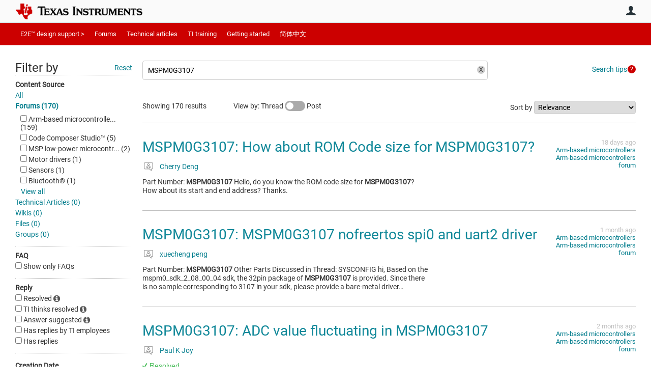

--- FILE ---
content_type: text/html
request_url: https://tzm.px-cloud.net/ns?c=a79182b0-fe52-11f0-95ce-e7b11de1aaf1
body_size: 168
content:
Y-1Q77vMT-yKMpD0ILyWo4PskxeZl0sEqoI44TxG_uy64dIHNzVlnAYpWTucr29IBti8vxOCRhVMt6xJ78q-5fgmLTP-bj0YqO39C2ll-21Dwxn1SdhBT5i6PQNf5it47NvWtmOaq_R19PHnJfHhxjh7tOFDjCIaNWJR2A==